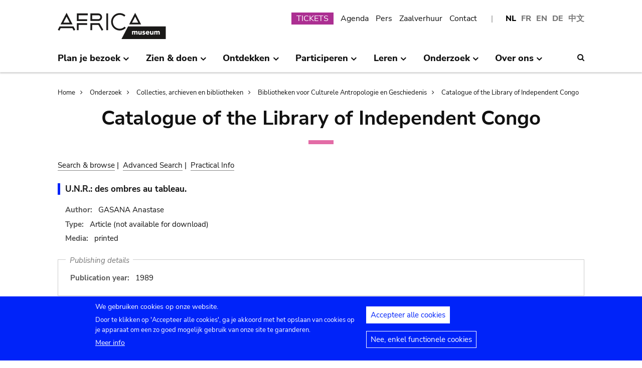

--- FILE ---
content_type: text/html; charset=UTF-8
request_url: https://www.africamuseum.be/nl/research/collections_libraries/human_sciences/libraries/contemporary_history/reference/9669/africa_museum
body_size: 12473
content:
<!DOCTYPE html>
<html lang="nl" dir="ltr" prefix="content: http://purl.org/rss/1.0/modules/content/  dc: http://purl.org/dc/terms/  foaf: http://xmlns.com/foaf/0.1/  og: http://ogp.me/ns#  rdfs: http://www.w3.org/2000/01/rdf-schema#  schema: http://schema.org/  sioc: http://rdfs.org/sioc/ns#  sioct: http://rdfs.org/sioc/types#  skos: http://www.w3.org/2004/02/skos/core#  xsd: http://www.w3.org/2001/XMLSchema# ">
<head>
  <meta charset="utf-8" />
<script>window.dataLayer = window.dataLayer || [];function gtag(){dataLayer.push(arguments)};gtag("js", new Date());gtag("set", "developer_id.dMDhkMT", true);gtag("config", "G-37J342QD13", {"groups":"default","page_placeholder":"PLACEHOLDER_page_location","allow_ad_personalization_signals":false});</script>
<link rel="canonical" href="https://www.africamuseum.be/nl/research/collections_libraries/human_sciences/libraries/contemporary_history/reference/9669/africa_museum" />
<meta name="Generator" content="Drupal 10 (https://www.drupal.org)" />
<meta name="MobileOptimized" content="width" />
<meta name="HandheldFriendly" content="true" />
<meta name="viewport" content="width=device-width, initial-scale=1.0" />
<style>div#sliding-popup, div#sliding-popup .eu-cookie-withdraw-banner, .eu-cookie-withdraw-tab {background: #0779bf} div#sliding-popup.eu-cookie-withdraw-wrapper { background: transparent; } #sliding-popup h1, #sliding-popup h2, #sliding-popup h3, #sliding-popup p, #sliding-popup label, #sliding-popup div, .eu-cookie-compliance-more-button, .eu-cookie-compliance-secondary-button, .eu-cookie-withdraw-tab { color: #ffffff;} .eu-cookie-withdraw-tab { border-color: #ffffff;}</style>
<link rel="icon" href="/themes/custom/africa_neato/favicon.ico" type="image/vnd.microsoft.icon" />
<script src="/sites/default/files/eu_cookie_compliance/eu_cookie_compliance.script.js?t74oax" defer></script>
<script>window.a2a_config=window.a2a_config||{};a2a_config.callbacks=[];a2a_config.overlays=[];a2a_config.templates={};</script>
<style>.a2a_svg { border-radius: 0 !important; }</style>

  <title>Catalogue of the Library of Independent Congo | Koninklijk Museum voor Midden-Afrika - Tervuren - België</title>
  

  <link rel="stylesheet" media="all" href="/libraries/drupal-superfish/css/superfish.css?t74oax" />
<link rel="stylesheet" media="all" href="/themes/contrib/stable/css/system/components/align.module.css?t74oax" />
<link rel="stylesheet" media="all" href="/themes/contrib/stable/css/system/components/fieldgroup.module.css?t74oax" />
<link rel="stylesheet" media="all" href="/themes/contrib/stable/css/system/components/container-inline.module.css?t74oax" />
<link rel="stylesheet" media="all" href="/themes/contrib/stable/css/system/components/clearfix.module.css?t74oax" />
<link rel="stylesheet" media="all" href="/themes/contrib/stable/css/system/components/details.module.css?t74oax" />
<link rel="stylesheet" media="all" href="/themes/contrib/stable/css/system/components/hidden.module.css?t74oax" />
<link rel="stylesheet" media="all" href="/themes/contrib/stable/css/system/components/item-list.module.css?t74oax" />
<link rel="stylesheet" media="all" href="/themes/contrib/stable/css/system/components/js.module.css?t74oax" />
<link rel="stylesheet" media="all" href="/themes/contrib/stable/css/system/components/nowrap.module.css?t74oax" />
<link rel="stylesheet" media="all" href="/themes/contrib/stable/css/system/components/position-container.module.css?t74oax" />
<link rel="stylesheet" media="all" href="/themes/contrib/stable/css/system/components/reset-appearance.module.css?t74oax" />
<link rel="stylesheet" media="all" href="/themes/contrib/stable/css/system/components/resize.module.css?t74oax" />
<link rel="stylesheet" media="all" href="/themes/contrib/stable/css/system/components/system-status-counter.css?t74oax" />
<link rel="stylesheet" media="all" href="/themes/contrib/stable/css/system/components/system-status-report-counters.css?t74oax" />
<link rel="stylesheet" media="all" href="/themes/contrib/stable/css/system/components/system-status-report-general-info.css?t74oax" />
<link rel="stylesheet" media="all" href="/themes/contrib/stable/css/system/components/tablesort.module.css?t74oax" />
<link rel="stylesheet" media="all" href="/modules/contrib/eu_cookie_compliance/css/eu_cookie_compliance.css?t74oax" />
<link rel="stylesheet" media="all" href="/modules/contrib/addtoany/css/addtoany.css?t74oax" />
<link rel="stylesheet" media="all" href="/themes/custom/africa_neato/css/rmca_db_common.css?t74oax" />
<link rel="stylesheet" media="all" href="/modules/custom/chcatalogue/css/db_chcatalogue.css?t74oax" />
<link rel="stylesheet" media="all" href="/modules/contrib/ckeditor_accordion/css/accordion.frontend.css?t74oax" />
<link rel="stylesheet" media="all" href="/modules/contrib/cookie_content_blocker/css/cookie-content-blocker.theme.css?t74oax" />
<link rel="stylesheet" media="all" href="/themes/contrib/stable/css/core/assets/vendor/normalize-css/normalize.css?t74oax" />
<link rel="stylesheet" media="all" href="/themes/contrib/stable/css/core/normalize-fixes.css?t74oax" />
<link rel="stylesheet" media="all" href="/themes/custom/africa_neato/css/africa_neato.css?t74oax" />
<link rel="stylesheet" media="all" href="/themes/contrib/classy/css/components/action-links.css?t74oax" />
<link rel="stylesheet" media="all" href="/themes/contrib/classy/css/components/breadcrumb.css?t74oax" />
<link rel="stylesheet" media="all" href="/themes/contrib/classy/css/components/button.css?t74oax" />
<link rel="stylesheet" media="all" href="/themes/contrib/classy/css/components/collapse-processed.css?t74oax" />
<link rel="stylesheet" media="all" href="/themes/contrib/classy/css/components/container-inline.css?t74oax" />
<link rel="stylesheet" media="all" href="/themes/contrib/classy/css/components/details.css?t74oax" />
<link rel="stylesheet" media="all" href="/themes/contrib/classy/css/components/exposed-filters.css?t74oax" />
<link rel="stylesheet" media="all" href="/themes/contrib/classy/css/components/field.css?t74oax" />
<link rel="stylesheet" media="all" href="/themes/contrib/classy/css/components/form.css?t74oax" />
<link rel="stylesheet" media="all" href="/themes/contrib/classy/css/components/icons.css?t74oax" />
<link rel="stylesheet" media="all" href="/themes/contrib/classy/css/components/inline-form.css?t74oax" />
<link rel="stylesheet" media="all" href="/themes/contrib/classy/css/components/item-list.css?t74oax" />
<link rel="stylesheet" media="all" href="/themes/contrib/classy/css/components/link.css?t74oax" />
<link rel="stylesheet" media="all" href="/themes/contrib/classy/css/components/links.css?t74oax" />
<link rel="stylesheet" media="all" href="/themes/contrib/classy/css/components/menu.css?t74oax" />
<link rel="stylesheet" media="all" href="/themes/contrib/classy/css/components/more-link.css?t74oax" />
<link rel="stylesheet" media="all" href="/themes/contrib/classy/css/components/pager.css?t74oax" />
<link rel="stylesheet" media="all" href="/themes/contrib/classy/css/components/tabledrag.css?t74oax" />
<link rel="stylesheet" media="all" href="/themes/contrib/classy/css/components/tableselect.css?t74oax" />
<link rel="stylesheet" media="all" href="/themes/contrib/classy/css/components/tablesort.css?t74oax" />
<link rel="stylesheet" media="all" href="/themes/contrib/classy/css/components/tabs.css?t74oax" />
<link rel="stylesheet" media="all" href="/themes/contrib/classy/css/components/textarea.css?t74oax" />
<link rel="stylesheet" media="all" href="/themes/contrib/classy/css/components/ui-dialog.css?t74oax" />
<link rel="stylesheet" media="all" href="/themes/contrib/classy/css/components/messages.css?t74oax" />
<link rel="stylesheet" media="all" href="/themes/custom/africa_neato/css/rmca__ckeditor.css?t74oax" />
<link rel="stylesheet" media="all" href="/themes/custom/africa_neato/css/rmca__databases.css?t74oax" />
<link rel="stylesheet" media="all" href="/themes/custom/africa_neato/css/rmca__fonts.css?t74oax" />
<link rel="stylesheet" media="all" href="/themes/custom/africa_neato/css/rmca__overrides.css?t74oax" />
<link rel="stylesheet" media="all" href="/themes/custom/africa_neato/css/rmca__styles.css?t74oax" />
<link rel="stylesheet" media="all" href="/themes/custom/africa_neato/js/js-src/slick/slick.css?t74oax" />
<link rel="stylesheet" media="all" href="/themes/custom/africa_neato/js/js-src/slick/slick-theme.css?t74oax" />

  
</head>
<body class="no-sidebars path-research">

      
  
        <div class="dialog-off-canvas-main-canvas" data-off-canvas-main-canvas>
    <div role="document" class="page">

    <header id="site-header" class="region--header">

  <a href="#main-content" class="visually-hidden visually-hidden--focusable skip-link">
    Skip to main content
  </a>
  <a href="#mainsearchtrigger" class="visually-hidden visually-hidden--focusable skip-link">
    Skip to search
  </a>


            <div class="maxwidthwrapper clearfix">
        
        <div class="header__logo">
            <div class="">
    

<div id="block-africa-neato-branding" class="block block-system block-system-branding-block">
  
    
        <a href="/nl" rel="home" class="site-logo">
      <img src="/themes/custom/africa_neato/logo.svg" alt="Home" />
    </a>
      </div>
  </div>

        </div>

        <div class="header__secondary">
                    <div class="onlydisplay">
              <div class="">
    

<div class="language-switcher-language-url block block-language block-language-blocklanguage-interface" id="block-languageswitcher" role="navigation">
  
    
      <ul class="links"><li hreflang="nl" data-drupal-link-system-path="research/collections_libraries/human_sciences/libraries/contemporary_history/reference/9669/africa_museum" class="nl is-active" aria-current="page"><a href="/nl/research/collections_libraries/human_sciences/libraries/contemporary_history/reference/9669/africa_museum" class="language-link is-active" hreflang="nl" data-drupal-link-system-path="research/collections_libraries/human_sciences/libraries/contemporary_history/reference/9669/africa_museum" aria-current="page">NL</a></li><li hreflang="fr" data-drupal-link-system-path="research/collections_libraries/human_sciences/libraries/contemporary_history/reference/9669/africa_museum" class="fr"><a href="/fr/research/collections_libraries/human_sciences/libraries/contemporary_history/reference/9669/africa_museum" class="language-link" hreflang="fr" data-drupal-link-system-path="research/collections_libraries/human_sciences/libraries/contemporary_history/reference/9669/africa_museum">FR</a></li><li hreflang="en" data-drupal-link-system-path="research/collections_libraries/human_sciences/libraries/contemporary_history/reference/9669/africa_museum" class="en"><a href="/en/research/collections_libraries/human_sciences/libraries/contemporary_history/reference/9669/africa_museum" class="language-link" hreflang="en" data-drupal-link-system-path="research/collections_libraries/human_sciences/libraries/contemporary_history/reference/9669/africa_museum">EN</a></li><li hreflang="de" data-drupal-link-system-path="research/collections_libraries/human_sciences/libraries/contemporary_history/reference/9669/africa_museum" class="de"><a href="/de/research/collections_libraries/human_sciences/libraries/contemporary_history/reference/9669/africa_museum" class="language-link" hreflang="de" data-drupal-link-system-path="research/collections_libraries/human_sciences/libraries/contemporary_history/reference/9669/africa_museum">DE</a></li><li>
        <a href="https://cn.africamuseum.be">中文</a>
    </li>
  
  </ul>
  </div><nav aria-labelledby="block-submenu-menu" id="block-submenu" class="block block-menu navigation menu--submenu">
            
  <h2 class="visually-hidden" id="block-submenu-menu">Submenu</h2>
  

        
              <ul class="menu">
                    <li class="menu-item">
        <a href="https://webshopkmma.recreatex.be/Home?shop=521C3DE8-09C8-456B-8014-A66FCBE25ABE">TICKETS</a>
              </li>
                <li class="menu-item">
        <a href="/nl/see_do/agenda" data-drupal-link-system-path="see_do/agenda">Agenda</a>
              </li>
                <li class="menu-item">
        <a href="/nl/press" data-drupal-link-system-path="node/562">Pers</a>
              </li>
                <li class="menu-item">
        <a href="/nl/contact/companies" data-drupal-link-system-path="node/699">Zaalverhuur</a>
              </li>
                <li class="menu-item">
        <a href="/nl/contact" data-drupal-link-system-path="node/565">Contact</a>
              </li>
        </ul>
  


  </nav>

  </div>

          </div>
                    <div class="header__mobiletriggers onlymobile">
              <div class="wrapper-triggers">
                                    <a href="javascript:void(0);" class="trigger-mobile-search mobile-trigger" aria-expanded="false"><span class="icon icon--search"></span>
                  <span class="visually-hidden">Search</span></a>
                                    <a href="javascript:void(0);" class="trigger-mobile-lang mobile-trigger" aria-expanded="false">nl
                    <span class="icon--arrowdown"></span><span class="visually-hidden">Language</span></a>
                                    <a href="javascript:void(0);" class="trigger-mobile-nav mobile-trigger" aria-expanded="false" id="nav-toggle">Menu</a>
              </div>
          </div>
        </div>


      </div>




    

            <div class="region--navigation onlydisplay clearfix">
        <div class="maxwidthwrapper">
          <div class="wrapper-nav-searchtrigger">


                          <div class="">
    

<div id="block-mainnavigation-2" class="block block-superfish block-superfishmain">
  
    
      
<nav>
	<ul id="superfish-main" class="menu sf-menu sf-main sf-horizontal sf-style-none">
	  

            
  <li id="main-menu-link-contente868b349-f212-4d6b-b6b3-048d26258c40" class="sf-depth-1 menuparent sf-first" role="none">
    
          <a href="/nl/visit" class="sf-depth-1 menuparent" role="menuitem" aria-haspopup="true" aria-expanded="false">Plan je bezoek</a>
    
    
    
              <ul role="menu">
      
      

  
  <li id="main-menu-link-contente76f40e9-ddc0-4766-96bb-7f5e6ef99361" class="sf-depth-2 sf-no-children sf-first" role="none">
    
          <a href="/nl/visit/opening_hours" class="sf-depth-2" role="menuitem">Openingsuren</a>
    
    
    
    
      </li>


  
  <li id="main-menu-link-contentbf2ca579-08d8-4314-911d-c9001df41ec9" class="sf-depth-2 sf-no-children" role="none">
    
          <a href="/nl/visit/buy" class="sf-depth-2" role="menuitem">Tickets</a>
    
    
    
    
      </li>


  
  <li id="main-menu-link-contentf0c5f039-e888-4579-a0b5-34fc384efbdf" class="sf-depth-2 sf-no-children" role="none">
    
          <a href="/nl/visit/access" class="sf-depth-2" role="menuitem">Wegbeschrijving</a>
    
    
    
    
      </li>


  
  <li id="main-menu-link-contentefda48d4-cbe4-413d-8992-9bd07bec397f" class="sf-depth-2 sf-no-children" role="none">
    
          <a href="/nl/visit/accessibility" class="sf-depth-2" role="menuitem">Toegankelijkheid</a>
    
    
    
    
      </li>


  
  <li id="main-menu-link-content24b472e8-ef2f-499a-9596-4d0a95e7d6f3" class="sf-depth-2 sf-no-children" role="none">
    
          <a href="/nl/visit/kids_families" class="sf-depth-2" role="menuitem">Familievriendelijk museum</a>
    
    
    
    
      </li>


  
  <li id="main-menu-link-content230887dc-7cdb-4c44-9a40-570bae2ffc0c" class="sf-depth-2 sf-no-children" role="none">
    
          <a href="/nl/visit/africamuseumquest" class="sf-depth-2" role="menuitem">AfricaMuseumQuest</a>
    
    
    
    
      </li>


  
  <li id="main-menu-link-content9a8ca87a-a990-4b0b-b7f7-5e6e59d74ff7" class="sf-depth-2 sf-no-children" role="none">
    
          <a href="/nl/visit/shop" class="sf-depth-2" role="menuitem">AfricaShop</a>
    
    
    
    
      </li>


  
  <li id="main-menu-link-contentbf00912f-0883-4444-aade-30e804168cd6" class="sf-depth-2 sf-no-children" role="none">
    
          <a href="/nl/visit/resto" class="sf-depth-2" role="menuitem">Bistro Tembo</a>
    
    
    
    
      </li>


  
  <li id="main-menu-link-content67094e93-066a-4dd6-bf4e-651d5c547e1e" class="sf-depth-2 sf-no-children" role="none">
    
          <a href="/nl/visit/park" class="sf-depth-2" role="menuitem">Het park</a>
    
    
    
    
      </li>



              </ul>
      
    
    
      </li>


            
  <li id="main-menu-link-contentfdd353bc-a985-455a-acc0-8fdc05851eec" class="sf-depth-1 menuparent" role="none">
    
          <a href="/nl/see_do" class="sf-depth-1 menuparent" role="menuitem" aria-haspopup="true" aria-expanded="false">Zien &amp; doen</a>
    
    
    
              <ul role="menu">
      
      

  
  <li id="main-menu-link-contentfe5f65f7-5969-4fad-81ac-9c719bb25963" class="sf-depth-2 sf-no-children sf-first" role="none">
    
          <a href="/nl/see_do/permanent_exhibition" class="sf-depth-2" role="menuitem">Permanente tentoonstelling</a>
    
    
    
    
      </li>


  
  <li id="main-menu-link-contentb987887f-89a6-4cb8-b3ff-bd9057144da1" class="sf-depth-2 sf-no-children" role="none">
    
          <a href="/nl/see_do/temporary_exhibition" class="sf-depth-2" role="menuitem">Tijdelijke tentoonstellingen</a>
    
    
    
    
      </li>


  
  <li id="main-menu-link-content0e12eb9d-8149-4e3f-9e45-ae722013bf14" class="sf-depth-2 sf-no-children" role="none">
    
          <a href="/nl/see_do/virtual_exhibition" class="sf-depth-2" role="menuitem">Virtuele tentoonstellingen</a>
    
    
    
    
      </li>


  
  <li id="main-menu-link-content6dfb454c-1d72-45ed-9934-75e2af078d15" class="sf-depth-2 sf-no-children" role="none">
    
          <a href="/nl/see_do/guided_tours" class="sf-depth-2" role="menuitem">Rondleidingen</a>
    
    
    
    
      </li>


  
  <li id="main-menu-link-content08c2c20d-6afa-4a17-bcc2-04c7defd71bb" class="sf-depth-2 sf-no-children" role="none">
    
          <a href="/nl/see_do/workshops" class="sf-depth-2" role="menuitem">Workshops</a>
    
    
    
    
      </li>


  
  <li id="main-menu-link-content4e684b1c-6016-41d0-bb5b-d6bf8ec4d5d9" class="sf-depth-2 sf-no-children" role="none">
    
          <a href="/nl/see_do/agenda" class="sf-depth-2" role="menuitem">Agenda</a>
    
    
    
    
      </li>



              </ul>
      
    
    
      </li>


            
  <li id="main-menu-link-contentd7f1b64d-3ba0-4b65-a1bf-8a1f1837f469" class="sf-depth-1 menuparent" role="none">
    
          <a href="/nl/discover" class="sf-depth-1 menuparent" role="menuitem" aria-haspopup="true" aria-expanded="false">Ontdekken</a>
    
    
    
              <ul role="menu">
      
      

  
  <li id="main-menu-link-content8d22f2f2-5cef-43f5-bbf9-6bb0337e2fc6" class="sf-depth-2 sf-no-children sf-first" role="none">
    
          <a href="/nl/discover/collections" class="sf-depth-2" role="menuitem">Collecties</a>
    
    
    
    
      </li>


  
  <li id="main-menu-link-contentd24d673b-3400-455c-9243-18b518e0d620" class="sf-depth-2 sf-no-children" role="none">
    
          <a href="/nl/discover/project_proche" class="sf-depth-2" role="menuitem">Project PROCHE</a>
    
    
    
    
      </li>


  
  <li id="main-menu-link-contentd2ab3d65-039a-4200-bed3-dbc6bdf94c64" class="sf-depth-2 sf-no-children" role="none">
    
          <a href="/nl/discover/provenance" class="sf-depth-2" role="menuitem">Herkomst van de collecties</a>
    
    
    
    
      </li>


  
  <li id="main-menu-link-content4a1f4f7f-eecc-4df0-b20b-2460d3bd3639" class="sf-depth-2 sf-no-children" role="none">
    
          <a href="/nl/discover/history_articles" class="sf-depth-2" role="menuitem">Vooraleer we de pagina kunnen omslaan…</a>
    
    
    
    
      </li>


  
  <li id="main-menu-link-content26e6d0ea-91fe-4db6-9b82-c651df7ed941" class="sf-depth-2 sf-no-children" role="none">
    
          <a href="/nl/discover/museumtalks" class="sf-depth-2" role="menuitem">MuseumTalks</a>
    
    
    
    
      </li>


  
  <li id="main-menu-link-contentaf0d9fa7-bce2-4466-a94c-8be0e0c08b34" class="sf-depth-2 sf-no-children" role="none">
    
          <a href="/nl/discover/film_discussions" class="sf-depth-2" role="menuitem">Film discussies</a>
    
    
    
    
      </li>


  
  <li id="main-menu-link-content4ba43258-3ab5-4114-afcb-4424781846c9" class="sf-depth-2 sf-no-children" role="none">
    
          <a href="/nl/discover/podcasts" class="sf-depth-2" role="menuitem">Podcasts</a>
    
    
    
    
      </li>


  
  <li id="main-menu-link-content6769a071-5ddf-4e32-9d61-90051acdf0de" class="sf-depth-2 sf-no-children" role="none">
    
          <a href="/nl/research/publications" class="sf-depth-2" role="menuitem">Publicaties</a>
    
    
    
    
      </li>


  
  <li id="main-menu-link-content5bda3e4e-3ee7-497e-9ea7-2bd237832feb" class="sf-depth-2 sf-no-children" role="none">
    
          <a href="/nl/research/news" class="sf-depth-2" role="menuitem">Wetenschappelijk nieuws</a>
    
    
    
    
      </li>



              </ul>
      
    
    
      </li>


            
  <li id="main-menu-link-content2271c9be-c397-446b-b649-217ff8eff69c" class="sf-depth-1 menuparent" role="none">
    
          <a href="/nl/get_involved" class="sf-depth-1 menuparent" role="menuitem" aria-haspopup="true" aria-expanded="false">Participeren</a>
    
    
    
              <ul role="menu">
      
      

  
  <li id="main-menu-link-contentc1880d80-3dc1-4c18-9398-b0effe391f8c" class="sf-depth-2 sf-no-children sf-first" role="none">
    
          <a href="/nl/get_involved/citizen_science" class="sf-depth-2" role="menuitem">Burgerwetenschap</a>
    
    
    
    
      </li>


  
  <li id="main-menu-link-contentf9f18878-afa2-43fc-adad-e576e4a04db7" class="sf-depth-2 sf-no-children" role="none">
    
          <a href="/nl/get_involved/scientist-in-residence" class="sf-depth-2" role="menuitem">Scientist in residence</a>
    
    
    
    
      </li>


  
  <li id="main-menu-link-content692286c6-4a2e-4b12-9110-ec146a893c11" class="sf-depth-2 sf-no-children" role="none">
    
          <a href="/nl/get_involved/artists" class="sf-depth-2" role="menuitem">Residenties kunstenaars</a>
    
    
    
    
      </li>


  
  <li id="main-menu-link-contentc2150b4c-3152-48dd-8d79-4fbc99f55ae3" class="sf-depth-2 sf-no-children" role="none">
    
          <a href="/nl/get_involved/journalists" class="sf-depth-2" role="menuitem">Residenties journalisten</a>
    
    
    
    
      </li>


  
  <li id="main-menu-link-content7f835f94-c5b3-404e-a590-6268300e46c8" class="sf-depth-2 sf-no-children" role="none">
    
          <a href="/nl/get_involved/volunteers" class="sf-depth-2" role="menuitem">Vrijwilligers</a>
    
    
    
    
      </li>


  
  <li id="main-menu-link-content717d98c9-48a3-478e-95cf-debac56c2747" class="sf-depth-2 sf-no-children" role="none">
    
          <a href="/nl/get_involved/support" class="sf-depth-2" role="menuitem">Steun het museum</a>
    
    
    
    
      </li>



              </ul>
      
    
    
      </li>


            
  <li id="main-menu-link-content5cf9906d-c85b-4770-ae3b-8f6134cdbb58" class="sf-depth-1 menuparent" role="none">
    
          <a href="/nl/learn" class="sf-depth-1 menuparent" role="menuitem" aria-haspopup="true" aria-expanded="false">Leren</a>
    
    
    
              <ul role="menu">
      
      

  
  <li id="main-menu-link-content48f74d8f-2053-4ef5-8be0-0df933b451ce" class="sf-depth-2 sf-no-children sf-first" role="none">
    
          <a href="/nl/learn/pre_primary" class="sf-depth-2" role="menuitem">Kleuter- &amp; lagere school</a>
    
    
    
    
      </li>


  
  <li id="main-menu-link-content247a29cc-935b-429f-a00e-e182fbafd6cc" class="sf-depth-2 sf-no-children" role="none">
    
          <a href="/nl/learn/secondary" class="sf-depth-2" role="menuitem">Middelbare school</a>
    
    
    
    
      </li>


  
  <li id="main-menu-link-contentee01d554-01a2-45c4-bcaa-48017dfe0ac1" class="sf-depth-2 sf-no-children" role="none">
    
          <a href="/nl/learn/teachers" class="sf-depth-2" role="menuitem">Leerkrachten</a>
    
    
    
    
      </li>


  
  <li id="main-menu-link-contentc6fb46a5-8730-4da5-b787-4e578734f0da" class="sf-depth-2 sf-no-children" role="none">
    
          <a href="/nl/learn/training" class="sf-depth-2" role="menuitem">Stages &amp; studieverblijven</a>
    
    
    
    
      </li>



              </ul>
      
    
    
      </li>


            
  <li id="main-menu-link-content8fd779c6-8fbb-4a9a-bae0-5d4cd364ee6f" class="sf-depth-1 menuparent" role="none">
    
          <a href="/nl/research" class="sf-depth-1 menuparent" role="menuitem" aria-haspopup="true" aria-expanded="false">Onderzoek</a>
    
    
    
              <ul role="menu">
      
      

  
  <li id="main-menu-link-contentfa0d75a7-c0aa-451d-91ea-8a5ea7ffd241" class="sf-depth-2 sf-no-children sf-first" role="none">
    
          <a href="/nl/research/discover" class="sf-depth-2" role="menuitem">Ontdek ons onderzoek</a>
    
    
    
    
      </li>


  
  <li id="main-menu-link-contentb373dfea-7d1f-48a8-86b3-c07163f0f329" class="sf-depth-2 sf-no-children" role="none">
    
          <a href="/nl/research/publications" class="sf-depth-2" role="menuitem">Publicaties</a>
    
    
    
    
      </li>


  
  <li id="main-menu-link-contentd60bef2c-3b66-4ca5-a723-d97af802220a" class="sf-depth-2 sf-no-children" role="none">
    
          <a href="/nl/research/news" class="sf-depth-2" role="menuitem">Wetenschappelijk nieuws</a>
    
    
    
    
      </li>


  
  <li id="main-menu-link-content889194cd-02da-4fed-9902-1074580ff198" class="sf-depth-2 sf-no-children" role="none">
    
          <a href="/nl/research/training" class="sf-depth-2" role="menuitem">Stages &amp; studieverblijven</a>
    
    
    
    
      </li>


  
  <li id="main-menu-link-content37972c70-c980-47ab-a544-a658e4c7ea2a" class="sf-depth-2 sf-no-children" role="none">
    
          <a href="/nl/research/interact" class="sf-depth-2" role="menuitem">Contacteer onze teams</a>
    
    
    
    
      </li>



              </ul>
      
    
    
      </li>


            
  <li id="main-menu-link-content4648e4ac-76a5-4331-ac05-7fcd6aac5b91" class="sf-depth-1 menuparent" role="none">
    
          <a href="/nl/about_us" class="sf-depth-1 menuparent" role="menuitem" aria-haspopup="true" aria-expanded="false">Over ons</a>
    
    
    
              <ul role="menu">
      
      

  
  <li id="main-menu-link-contentebbe5134-ab72-4a4d-bdb4-285c6c345c9f" class="sf-depth-2 sf-no-children sf-first" role="none">
    
          <a href="/nl/about_us/mission_organisation" class="sf-depth-2" role="menuitem">Strategie, ethiek, organisatie</a>
    
    
    
    
      </li>


  
  <li id="main-menu-link-contentb3140b2a-1be4-42b4-b9f1-467eee1ff7ee" class="sf-depth-2 sf-no-children" role="none">
    
          <a href="/nl/about_us/history_renovation" class="sf-depth-2" role="menuitem">Geschiedenis &amp; Renovatie</a>
    
    
    
    
      </li>


  
  <li id="main-menu-link-contentd61a95e5-a993-4948-bde6-f6289e4d53fb" class="sf-depth-2 sf-no-children" role="none">
    
          <a href="/nl/about_us/viewpoints" class="sf-depth-2" role="menuitem">Standpunten van het museum</a>
    
    
    
    
      </li>


  
  <li id="main-menu-link-content9d0a745b-7c77-45f8-9034-dcf050fca357" class="sf-depth-2 sf-no-children" role="none">
    
          <a href="/nl/about_us/partnerships" class="sf-depth-2" role="menuitem">Partnerschappen</a>
    
    
    
    
      </li>


  
  <li id="main-menu-link-content21a6d4d1-a4f2-4561-be20-110bc7a82dbe" class="sf-depth-2 sf-no-children" role="none">
    
          <a href="/nl/about_us/annual_reports" class="sf-depth-2" role="menuitem">Jaarverslagen</a>
    
    
    
    
      </li>


  
  <li id="main-menu-link-contentb288d28d-c011-426c-b3e9-2dccc0d112ab" class="sf-depth-2 sf-no-children" role="none">
    
          <a href="/nl/about_us/map" class="sf-depth-2" role="menuitem">Plan gebouwen</a>
    
    
    
    
      </li>


  
  <li id="main-menu-link-contentace668bd-8a5d-4513-8893-425b39ea991f" class="sf-depth-2 sf-no-children" role="none">
    
          <a href="/nl/about_us/jobs" class="sf-depth-2" role="menuitem">Jobs</a>
    
    
    
    
      </li>


  
  <li id="main-menu-link-contentd0ccd163-5286-4767-af11-d17dcf1c2ac6" class="sf-depth-2 sf-no-children" role="none">
    
          <a href="/nl/get_involved/support" class="sf-depth-2" role="menuitem">Steun het museum</a>
    
    
    
    
      </li>



              </ul>
      
    
    
      </li>


	</ul>
</nav>

  </div>
  </div>



                        <div class="search-icon searchtrigger" >
              <a href="javascript:void(0);" class="trigger-mainsearch" aria-expanded="false" id="mainsearchtrigger">
                <span class="icon--search"></span><span class="visually-hidden">Search</span>
              </a>
            </div>

        </div>  
       </div>
      </div>


        <div class="region--search onlydisplay clearfix">
      <div class="maxwidthwrapper">
          <div class="">
    

<div class="rmca-search-form block block-rmcasearch block-rmcasearch-block" data-drupal-selector="rmca-search-form" id="block-rmcasearchblock-2">
  
    
      <form action="/nl/research/collections_libraries/human_sciences/libraries/contemporary_history/reference/9669/africa_museum" method="post" id="rmca-search-form" accept-charset="UTF-8">
  <div  class="custom-search-block-form mobile-searchblock block block-custom-search" role="search" data-drupal-selector="custom-search-block-form">
 

<form method="post" accept-charset="UTF-8">

                  <div class="js-form-item form-item js-form-type-textfield form-type-textfield js-form-item-search-api-fulltext form-item-search-api-fulltext form-no-label">
      <label for="edit-search-api-fulltext" class="visually-hidden js-form-required form-required">ZOEKEN</label>
        <input class="custom_search-keys form-text required" data-drupal-selector="edit-search-api-fulltext" type="text" id="edit-search-api-fulltext" name="search_api_fulltext" value="" size="60" maxlength="128" required="required" aria-required="true" />

        </div>

               <div class="form-actions rmca-edit-actions"><input data-drupal-selector="edit-search-submit" type="submit" id="edit-search-submit" name="op" value="ZOEKEN" class="button js-form-submit form-submit" />
</div>
 
            <input autocomplete="off" data-drupal-selector="form-ecjj4sp7duev8jnyon2h1zmwngwaktdutbi17ojli38" type="hidden" name="form_build_id" value="form-ecjj4SP7DUEV8JNYOn2h1ZMWngWAktdUTbi17ojli38" />

            
            <input data-drupal-selector="edit-rmca-search-form" type="hidden" name="form_id" value="rmca_search_form" />

 
      
        </form>



</div>
</form>

  </div>
  </div>

     </div>
    </div> 



    </header>



        <div class="headroom-under" ></div>


          <div class="mobile-blocks onlymobile">


        <div class="mobile-lang mobile-block clearfix" >
            <div class="">
    

<div class="language-switcher-language-url mobile-langblock block block-language block-language-blocklanguage-interface" id="block-languageswitcher-2" role="navigation">
  
    
      <ul class="links"><li hreflang="nl" data-drupal-link-system-path="research/collections_libraries/human_sciences/libraries/contemporary_history/reference/9669/africa_museum" class="nl is-active" aria-current="page"><a href="/nl/research/collections_libraries/human_sciences/libraries/contemporary_history/reference/9669/africa_museum" class="language-link is-active" hreflang="nl" data-drupal-link-system-path="research/collections_libraries/human_sciences/libraries/contemporary_history/reference/9669/africa_museum" aria-current="page">NL</a></li><li hreflang="fr" data-drupal-link-system-path="research/collections_libraries/human_sciences/libraries/contemporary_history/reference/9669/africa_museum" class="fr"><a href="/fr/research/collections_libraries/human_sciences/libraries/contemporary_history/reference/9669/africa_museum" class="language-link" hreflang="fr" data-drupal-link-system-path="research/collections_libraries/human_sciences/libraries/contemporary_history/reference/9669/africa_museum">FR</a></li><li hreflang="en" data-drupal-link-system-path="research/collections_libraries/human_sciences/libraries/contemporary_history/reference/9669/africa_museum" class="en"><a href="/en/research/collections_libraries/human_sciences/libraries/contemporary_history/reference/9669/africa_museum" class="language-link" hreflang="en" data-drupal-link-system-path="research/collections_libraries/human_sciences/libraries/contemporary_history/reference/9669/africa_museum">EN</a></li><li hreflang="de" data-drupal-link-system-path="research/collections_libraries/human_sciences/libraries/contemporary_history/reference/9669/africa_museum" class="de"><a href="/de/research/collections_libraries/human_sciences/libraries/contemporary_history/reference/9669/africa_museum" class="language-link" hreflang="de" data-drupal-link-system-path="research/collections_libraries/human_sciences/libraries/contemporary_history/reference/9669/africa_museum">DE</a></li><li>
        <a href="https://cn.africamuseum.be">中文</a>
    </li>
  
  </ul>
  </div>
  </div>

        </div>

        <div class="mobile-search mobile-block clearfix" >
            <div class="">
    

<div class="rmca-search-form block block-rmcasearch block-rmcasearch-block" data-drupal-selector="rmca-search-form-2" id="block-rmcasearchblock">
  
    
      <form action="/nl/research/collections_libraries/human_sciences/libraries/contemporary_history/reference/9669/africa_museum" method="post" id="rmca-search-form--2" accept-charset="UTF-8">
  <div  class="custom-search-block-form mobile-searchblock block block-custom-search" role="search" data-drupal-selector="custom-search-block-form">
 

<form method="post" accept-charset="UTF-8">

                  <div class="js-form-item form-item js-form-type-textfield form-type-textfield js-form-item-search-api-fulltext form-item-search-api-fulltext form-no-label">
      <label for="edit-search-api-fulltext--2" class="visually-hidden js-form-required form-required">ZOEKEN</label>
        <input class="custom_search-keys form-text required" data-drupal-selector="edit-search-api-fulltext" type="text" id="edit-search-api-fulltext--2" name="search_api_fulltext" value="" size="60" maxlength="128" required="required" aria-required="true" />

        </div>

               <div class="form-actions rmca-edit-actions"><input data-drupal-selector="edit-search-submit" type="submit" id="edit-search-submit--2" name="op" value="ZOEKEN" class="button js-form-submit form-submit" />
</div>
 
            <input autocomplete="off" data-drupal-selector="form-7pvgubmynzwugklnimemldoneq9rpm47o62-jrirv6c" type="hidden" name="form_build_id" value="form-7pVguBmYNzwugKlNiMEmldoneq9rPM47o62_jRirV6c" />

            
            <input data-drupal-selector="edit-rmca-search-form-2" type="hidden" name="form_id" value="rmca_search_form" />

 
      
        </form>



</div>
</form>

  </div>
  </div>

        </div>

        <div class="mobile-nav mobile-block clearfix" >
            <div class="">
    <nav aria-labelledby="block-mainnavigation-3-menu" id="block-mainnavigation-3" class="mainmenu block block-menu navigation menu--main">
            
  <h2 class="visually-hidden" id="block-mainnavigation-3-menu">Main navigation - mobile</h2>
  

        
              <ul class="menu">
                    <li class="menu-item menu-item--expanded">
        <a href="/nl/visit" data-drupal-link-system-path="node/516">Plan je bezoek</a>
                                <ul class="menu">
                    <li class="menu-item">
        <a href="/nl/visit/opening_hours" data-drupal-link-system-path="node/742">Openingsuren</a>
              </li>
                <li class="menu-item">
        <a href="/nl/visit/buy" data-drupal-link-system-path="node/517">Tickets</a>
              </li>
                <li class="menu-item">
        <a href="/nl/visit/access" data-drupal-link-system-path="node/741">Wegbeschrijving</a>
              </li>
                <li class="menu-item">
        <a href="/nl/visit/accessibility" data-drupal-link-system-path="node/743">Toegankelijkheid</a>
              </li>
                <li class="menu-item">
        <a href="/nl/visit/kids_families" data-drupal-link-system-path="node/520">Familievriendelijk museum</a>
              </li>
                <li class="menu-item">
        <a href="/nl/visit/africamuseumquest" data-drupal-link-system-path="node/890">AfricaMuseumQuest</a>
              </li>
                <li class="menu-item">
        <a href="/nl/visit/shop" data-drupal-link-system-path="node/697">AfricaShop</a>
              </li>
                <li class="menu-item">
        <a href="/nl/visit/resto" data-drupal-link-system-path="node/696">Bistro Tembo</a>
              </li>
                <li class="menu-item">
        <a href="/nl/visit/park" data-drupal-link-system-path="node/522">Het park</a>
              </li>
        </ul>
  
              </li>
                <li class="menu-item menu-item--expanded">
        <a href="/nl/see_do" data-drupal-link-system-path="node/947">Zien &amp; doen</a>
                                <ul class="menu">
                    <li class="menu-item">
        <a href="/nl/see_do/permanent_exhibition" data-drupal-link-system-path="node/744">Permanente tentoonstelling</a>
              </li>
                <li class="menu-item">
        <a href="/nl/see_do/temporary_exhibition" data-drupal-link-system-path="node/746">Tijdelijke tentoonstellingen</a>
              </li>
                <li class="menu-item">
        <a href="/nl/see_do/virtual_exhibition" data-drupal-link-system-path="node/871">Virtuele tentoonstellingen</a>
              </li>
                <li class="menu-item">
        <a href="/nl/see_do/guided_tours" data-drupal-link-system-path="node/949">Rondleidingen</a>
              </li>
                <li class="menu-item">
        <a href="/nl/see_do/workshops" data-drupal-link-system-path="node/952">Workshops</a>
              </li>
                <li class="menu-item">
        <a href="/nl/see_do/agenda" data-drupal-link-system-path="see_do/agenda">Agenda</a>
              </li>
        </ul>
  
              </li>
                <li class="menu-item menu-item--expanded">
        <a href="/nl/discover" data-drupal-link-system-path="node/523">Ontdekken</a>
                                <ul class="menu">
                    <li class="menu-item">
        <a href="/nl/discover/collections" data-drupal-link-system-path="node/755">Collecties</a>
              </li>
                <li class="menu-item">
        <a href="/nl/discover/project_proche" data-drupal-link-system-path="node/1281">Project PROCHE</a>
              </li>
                <li class="menu-item">
        <a href="/nl/discover/provenance" data-drupal-link-system-path="node/1002">Herkomst van de collecties</a>
              </li>
                <li class="menu-item">
        <a href="/nl/discover/history_articles" data-drupal-link-system-path="node/892">Vooraleer we de pagina kunnen omslaan…</a>
              </li>
                <li class="menu-item">
        <a href="/nl/discover/museumtalks" data-drupal-link-system-path="node/796">MuseumTalks</a>
              </li>
                <li class="menu-item">
        <a href="/nl/discover/film_discussions" data-drupal-link-system-path="node/870">Film discussies</a>
              </li>
                <li class="menu-item">
        <a href="/nl/discover/podcasts" data-drupal-link-system-path="node/790">Podcasts</a>
              </li>
                <li class="menu-item">
        <a href="/nl/research/publications" data-drupal-link-system-path="node/588">Publicaties</a>
              </li>
                <li class="menu-item">
        <a href="/nl/research/news" data-drupal-link-system-path="research/news">Wetenschappelijk nieuws</a>
              </li>
        </ul>
  
              </li>
                <li class="menu-item menu-item--expanded">
        <a href="/nl/get_involved" data-drupal-link-system-path="node/530">Participeren</a>
                                <ul class="menu">
                    <li class="menu-item">
        <a href="/nl/get_involved/citizen_science" data-drupal-link-system-path="node/1134">Burgerwetenschap</a>
              </li>
                <li class="menu-item">
        <a href="/nl/get_involved/scientist-in-residence" data-drupal-link-system-path="node/996">Scientist in residence</a>
              </li>
                <li class="menu-item">
        <a href="/nl/get_involved/artists" data-drupal-link-system-path="node/532">Residenties kunstenaars</a>
              </li>
                <li class="menu-item">
        <a href="/nl/get_involved/journalists" data-drupal-link-system-path="node/533">Residenties journalisten</a>
              </li>
                <li class="menu-item">
        <a href="/nl/get_involved/volunteers" data-drupal-link-system-path="node/534">Vrijwilligers</a>
              </li>
                <li class="menu-item">
        <a href="/nl/get_involved/support" data-drupal-link-system-path="node/536">Steun het museum</a>
              </li>
        </ul>
  
              </li>
                <li class="menu-item menu-item--expanded">
        <a href="/nl/learn" data-drupal-link-system-path="node/538">Leren</a>
                                <ul class="menu">
                    <li class="menu-item">
        <a href="/nl/learn/pre_primary" data-drupal-link-system-path="node/539">Kleuter- &amp; lagere school</a>
              </li>
                <li class="menu-item">
        <a href="/nl/learn/secondary" data-drupal-link-system-path="node/540">Middelbare school</a>
              </li>
                <li class="menu-item">
        <a href="/nl/learn/teachers" data-drupal-link-system-path="node/541">Leerkrachten</a>
              </li>
                <li class="menu-item">
        <a href="/nl/learn/training" data-drupal-link-system-path="node/543">Stages &amp; studieverblijven</a>
              </li>
        </ul>
  
              </li>
                <li class="menu-item menu-item--expanded">
        <a href="/nl/research" data-drupal-link-system-path="node/545">Onderzoek</a>
                                <ul class="menu">
                    <li class="menu-item">
        <a href="/nl/research/discover" data-drupal-link-system-path="node/546">Ontdek ons onderzoek</a>
              </li>
                <li class="menu-item">
        <a href="/nl/research/publications" data-drupal-link-system-path="node/588">Publicaties</a>
              </li>
                <li class="menu-item">
        <a href="/nl/research/news" data-drupal-link-system-path="research/news">Wetenschappelijk nieuws</a>
              </li>
                <li class="menu-item">
        <a href="/nl/research/training" data-drupal-link-system-path="node/550">Stages &amp; studieverblijven</a>
              </li>
                <li class="menu-item">
        <a href="/nl/research/interact" data-drupal-link-system-path="node/551">Contacteer onze teams</a>
              </li>
        </ul>
  
              </li>
                <li class="menu-item menu-item--expanded">
        <a href="/nl/about_us" data-drupal-link-system-path="node/552">Over ons</a>
                                <ul class="menu">
                    <li class="menu-item">
        <a href="/nl/about_us/mission_organisation" data-drupal-link-system-path="node/553">Strategie, ethiek, organisatie</a>
              </li>
                <li class="menu-item">
        <a href="/nl/about_us/history_renovation" data-drupal-link-system-path="node/913">Geschiedenis &amp; Renovatie</a>
              </li>
                <li class="menu-item">
        <a href="/nl/about_us/viewpoints" data-drupal-link-system-path="node/529">Standpunten van het museum</a>
              </li>
                <li class="menu-item">
        <a href="/nl/about_us/partnerships" data-drupal-link-system-path="node/558">Partnerschappen</a>
              </li>
                <li class="menu-item">
        <a href="/nl/about_us/annual_reports" data-drupal-link-system-path="node/555">Jaarverslagen</a>
              </li>
                <li class="menu-item">
        <a href="/nl/about_us/map" data-drupal-link-system-path="node/556">Plan gebouwen</a>
              </li>
                <li class="menu-item">
        <a href="/nl/about_us/jobs" data-drupal-link-system-path="node/564">Jobs</a>
              </li>
                <li class="menu-item">
        <a href="/nl/get_involved/support" data-drupal-link-system-path="node/536">Steun het museum</a>
              </li>
        </ul>
  
              </li>
        </ul>
  


  </nav>
<nav aria-labelledby="block-submenu-3-menu" id="block-submenu-3" class="block block-menu navigation menu--submenu">
            
  <h2 class="visually-hidden" id="block-submenu-3-menu">Secondary menu mobile</h2>
  

        
              <ul class="menu">
                    <li class="menu-item">
        <a href="https://webshopkmma.recreatex.be/Home?shop=521C3DE8-09C8-456B-8014-A66FCBE25ABE">TICKETS</a>
              </li>
                <li class="menu-item">
        <a href="/nl/see_do/agenda" data-drupal-link-system-path="see_do/agenda">Agenda</a>
              </li>
                <li class="menu-item">
        <a href="/nl/press" data-drupal-link-system-path="node/562">Pers</a>
              </li>
                <li class="menu-item">
        <a href="/nl/contact/companies" data-drupal-link-system-path="node/699">Zaalverhuur</a>
              </li>
                <li class="menu-item">
        <a href="/nl/contact" data-drupal-link-system-path="node/565">Contact</a>
              </li>
        </ul>
  


  </nav>

  </div>

        </div>
      </div>



                
    <div class="page-area">


            

        

        

              <section id="breadcrumb" class="region--breadcrumb">
        <div class="maxwidthwrapper">
            <div class="">
    

<div id="block-africa-neato-breadcrumbs" class="block block-system block-system-breadcrumb-block">
  
    
        <nav class="breadcrumb" role="navigation" aria-labelledby="system-breadcrumb">
    <h2 id="system-breadcrumb" class="visually-hidden">Breadcrumb</h2>

                  <a href="/nl">Home</a>
                        <a href="/nl/research">Onderzoek</a>
                        <a href="/nl/research/collections_libraries">Collecties, archieven en bibliotheken</a>
                        <a href="/nl/research/collections_libraries/human_sciences/libraries">Bibliotheken voor Culturele Antropologie en Geschiedenis</a>
                        <a href="/nl/research/collections_libraries/human_sciences/libraries/contemporary_history">Catalogue of the Library of Independent Congo</a>
                        <a href="/nl/research/collections_libraries/human_sciences/libraries/contemporary_history/reference/9669/africa_museum">Catalogue of the Library of Independent Congo</a>
            </nav>

  </div>
  </div>

        </div>
      </section>
    
              <section id="admintabs" class="region--admintabs">
        <div class="maxwidthwrapper">
          
        </div>
      </section>
    


        <main role="main" class="maincontent">
      <div class="maxwidthwrapper">
      <a id="main-content" tabindex="-1"></a>

                    
                    
                    <section id="content">
              <div class="">
    <div data-drupal-messages-fallback class="hidden"></div>

<div id="block-africa-neato-page-title" class="block block-core block-page-title-block">
  
    
      
  <h1 class="page-title">Catalogue of the Library of Independent Congo</h1>


  </div>

<div id="block-africa-neato-content" class="block block-system block-system-main-block">
  
    
      

<a href="/nl/research/collections_libraries/human_sciences/libraries/contemporary_history">Search & browse</a>&nbsp;|&nbsp;
<a href="/nl/research/collections_libraries/human_sciences/libraries/contemporary_history/advanced">Advanced Search</a>&nbsp;|&nbsp;
<a href="/nl/research/collections_libraries/human_sciences/libraries/contemporary_history/practical">Practical Info</a>
<br/>
<br/>



<div class="chcatalogue">

	<div class="result-page">

		<div class="result-title" style="margin: 0 0 1.2em">
			<h4 class="enhance--blue--left">
				U.N.R.: des ombres au tableau.
			</h4>
		</div>
     
				<div class="row row--chcatalogue-detail">
			<span class="label">Author:</span>
			<span class="field">GASANA Anastase</span>
		</div>
		     
				<div class="row row--chcatalogue-detail">
			<span class="label">Type:</span>
			<span class="field">Article</span> <span class="field">(not available for download)</span>          
		</div>
		
		      
		
				<div class="row row--chcatalogue-detail">
			<span class="label">Media:</span>
			<span class="field">printed</span>
		</div>
		 
		
		
				
		<div class="group" style="margin-top: 30px">
		
			<span class="legend">Publishing details</span>
 
						<div class="row">
				<span class="label">Publication year:</span>
				<span class="field">1989</span>
			</div>
			      
			         
			
		</div> 
		
		     
		
		<div class="group" style="margin-top: 30px">
		
			<span class="legend">Details</span>
                        
                        <div class="row">
                <span class="label">Pages:</span>
                <span class="field">17-56</span>
            </div>
            
                        <div class="row">
                <span class="label">Volume:</span>
                <span class="field">n° 132</span>
            </div>
            
            
            
            
            			
		</div>
		
		      
      
		     
		<div class="group" style="margin-top: 30px">
		
			<span class="legend">Published in</span>

                        <div class="row">
                <span class="label">Title:</span>
                <span class="field"">Dialogue</span>
            </div>
            
            
            
		</div>
    
		      
		<div class="group" style="margin-top: 30px">
		
			<span class="legend">Consult this document</span>
 
	<!--		<div class="row" style="margin-bottom: 10px">
				<p>
					You can consult this document at the following library
				</p>
				<p>
					<i>Note: our documents are <b>NOT</b> for sale, see our <a href="/nl/research/collections_libraries/human_sciences/libraries/contemporary_history/practical">practical page</a> for more information on how to consult them</i>
				</p>
			</div> -->

	<!--		<div class="row" style="margin-top: 15px">
              <span class="label">Library:</span>
              <span class="field">Contemporary History (Royal Museum for Central Africa)</span>         
            </div>  -->
        
			<div class="row">
				<div class="col-auto" style="margin-top: 0">
					<span class="label">Address:</span>
				</div>
				<div class="col-auto" style="margin-top: 0; margin-bottom: 8px">
					<span class="field"> 
						CAPA building, ground floor<br />
						Leuvensesteenweg 17<br />
						3080 Tervuren (Belgium)<br />
						<a href="/en/about_us/map" target="_blank">Building complex</a> <br />
						The library is accessible to people with reduced mobility.
					</span>
				</div>
			</div>
        
						<div class="row clear-float-left">
				<span class="label">Opening Hours:</span>
				<span class="field">By appointment. Send an email to crc@africamuseum.be</span>            
			</div>
			        
						<div class="row clear-float-left">
				<span class="label">Contact person:</span>
				<span class="field">Lore Van de Broeck</span>            
			</div>
			        
						<div class="row clear-float-left">
				<span class="label">E-Mail:</span>
				<span class="field">lore.van.de.broeck<code>@</code>africamuseum.be</span>
			</div>
			        
						<div class="row clear-float-left">
				<span class="label">Phone:</span>
				<span class="field">+32 (0)2 769 58 45</span>            
			</div>
			       
						<div class="row clear-float-left">
				<span class="label">Our reference:</span>
				<span class="field">1821 III</span>
			</div>
			
					
		</div>        

	</div>

<div class="btn--stroke-blue--pagination"><span class="bg--stroke-blue bg--small"><a href="javascript:history.back()">Previous page</a></span></div> 
	
</div>


  </div>
  </div>

          </section>

                    
                        
      </div>
    </main>

    
        
        
        
        
        	
	        

	    

        


            

    <footer id="site-footer" role="contentinfo" class="region--footer">
      <div class="maxwidthwrapper">

        
          <section class="footer__1 footer__3cols clearfix">
            <div class="footer__1__A footer__3col">
                <div class="">
    

<div id="block-socialmedia-2" class="block block-block-content block-block-content4c603caf-407d-4b41-9c94-d58fcc3be06a">
  
    
      
            <div class="clearfix text-formatted field field--name-body field--type-text-with-summary field--label-hidden field__item"><ul class="sociallinks sociallinks-inline"><li><a href="https://x.com/africamuseumbe" target="_blank" title="Africamuseum X"><span class="icon--twitter">&nbsp;</span><span class="visually-hidden">X</span></a></li><li><a href="https://www.facebook.com/AfricaMuseumTervuren" target="_blank" title="Africamuseum Facebook"><span class="icon--facebook"> </span><span class="visually-hidden">Facebook</span></a></li><li><a href="https://www.instagram.com/africamuseumbe/" target="_blank" title="Africamuseum Instagram"><span class="icon--instagram"> </span><span class="visually-hidden">Instagram</span></a></li><li><a href="https://www.youtube.com/user/africamuseumtervuren" target="_blank" title="Africamuseum Youtube"><span class="icon--youtube"> </span><span class="visually-hidden">Youtube</span></a></li><li><span class="visually-hidden">Print</span></li></ul></div>
      
  </div>
  </div>

            </div>
            <div class="footer__1__B footer__3col">
              <div class="footer--newsletterlink">
                
              </div>
            </div>
            <div class="footer__1__C footer__3col">
              <div class="footer--agendalink">
                
              </div>
            </div>
          </section>
          
          <section class="footer__2 footer__3cols clearfix">
            <div class="footer__2__A footer__3col">
              <div class="footer--ticketlink">
                  <div class="">
    

<div id="block-newsletterlinkfooter" class="block block-block-content block-block-content6b42dd1d-1c00-4e40-a679-c5fcb6b68fb2">
  
    
      
            <div class="clearfix text-formatted field field--name-body field--type-text-with-summary field--label-hidden field__item"><p><a href="/nl/newsletter">NIEUWSBRIEF</a></p>
</div>
      
  </div>
  </div>

              </div>
            </div>
            <div class="footer__2__B footer__3col">
              <div class="footer--donatelink">
                  <div class="">
    

<div id="block-donatelinkinfooter" class="block block-block-content block-block-content3fc633d6-6d5a-4063-b0c5-5694f9249544">
  
    
      
            <div class="clearfix text-formatted field field--name-body field--type-text-with-summary field--label-hidden field__item"><p><a href="/nl/get_involved/support">Schenk aan het museum</a></p></div>
      
  </div>
  </div>
 
              </div>
            </div>
            <div class="footer__2__C footer__3col">
              <div class="footer--friendlink">
                  <div class="">
    

<div id="block-friendmuseumlinkinfooter" class="block block-block-content block-block-contentad9bac16-2ab3-4bcf-a2eb-14dcaf40ea55">
  
    
      
            <div class="clearfix text-formatted field field--name-body field--type-text-with-summary field--label-hidden field__item"></div>
      
  </div>
  </div>

              </div>
            </div>
          </section>
        
                  <section class="footer__menu clearfix onlydisplay">
              <div class="">
    <nav aria-labelledby="block-mainnavigation-menu" id="block-mainnavigation" class="block block-menu navigation menu--main">
            
  <h2 class="visually-hidden" id="block-mainnavigation-menu">Main navigation</h2>
  

        
              <ul class="menu">
                    <li class="menu-item menu-item--expanded">
        <a href="/nl/visit" data-drupal-link-system-path="node/516">Plan je bezoek</a>
                                <ul class="menu">
                    <li class="menu-item">
        <a href="/nl/visit/opening_hours" data-drupal-link-system-path="node/742">Openingsuren</a>
              </li>
                <li class="menu-item">
        <a href="/nl/visit/buy" data-drupal-link-system-path="node/517">Tickets</a>
              </li>
                <li class="menu-item">
        <a href="/nl/visit/access" data-drupal-link-system-path="node/741">Wegbeschrijving</a>
              </li>
                <li class="menu-item">
        <a href="/nl/visit/accessibility" data-drupal-link-system-path="node/743">Toegankelijkheid</a>
              </li>
                <li class="menu-item">
        <a href="/nl/visit/kids_families" data-drupal-link-system-path="node/520">Familievriendelijk museum</a>
              </li>
                <li class="menu-item">
        <a href="/nl/visit/africamuseumquest" data-drupal-link-system-path="node/890">AfricaMuseumQuest</a>
              </li>
                <li class="menu-item">
        <a href="/nl/visit/shop" data-drupal-link-system-path="node/697">AfricaShop</a>
              </li>
                <li class="menu-item">
        <a href="/nl/visit/resto" data-drupal-link-system-path="node/696">Bistro Tembo</a>
              </li>
                <li class="menu-item">
        <a href="/nl/visit/park" data-drupal-link-system-path="node/522">Het park</a>
              </li>
        </ul>
  
              </li>
                <li class="menu-item menu-item--expanded">
        <a href="/nl/see_do" data-drupal-link-system-path="node/947">Zien &amp; doen</a>
                                <ul class="menu">
                    <li class="menu-item">
        <a href="/nl/see_do/permanent_exhibition" data-drupal-link-system-path="node/744">Permanente tentoonstelling</a>
              </li>
                <li class="menu-item">
        <a href="/nl/see_do/temporary_exhibition" data-drupal-link-system-path="node/746">Tijdelijke tentoonstellingen</a>
              </li>
                <li class="menu-item">
        <a href="/nl/see_do/virtual_exhibition" data-drupal-link-system-path="node/871">Virtuele tentoonstellingen</a>
              </li>
                <li class="menu-item">
        <a href="/nl/see_do/guided_tours" data-drupal-link-system-path="node/949">Rondleidingen</a>
              </li>
                <li class="menu-item">
        <a href="/nl/see_do/workshops" data-drupal-link-system-path="node/952">Workshops</a>
              </li>
                <li class="menu-item">
        <a href="/nl/see_do/agenda" data-drupal-link-system-path="see_do/agenda">Agenda</a>
              </li>
        </ul>
  
              </li>
                <li class="menu-item menu-item--expanded">
        <a href="/nl/discover" data-drupal-link-system-path="node/523">Ontdekken</a>
                                <ul class="menu">
                    <li class="menu-item">
        <a href="/nl/discover/collections" data-drupal-link-system-path="node/755">Collecties</a>
              </li>
                <li class="menu-item">
        <a href="/nl/discover/project_proche" data-drupal-link-system-path="node/1281">Project PROCHE</a>
              </li>
                <li class="menu-item">
        <a href="/nl/discover/provenance" data-drupal-link-system-path="node/1002">Herkomst van de collecties</a>
              </li>
                <li class="menu-item">
        <a href="/nl/discover/history_articles" data-drupal-link-system-path="node/892">Vooraleer we de pagina kunnen omslaan…</a>
              </li>
                <li class="menu-item">
        <a href="/nl/discover/museumtalks" data-drupal-link-system-path="node/796">MuseumTalks</a>
              </li>
                <li class="menu-item">
        <a href="/nl/discover/film_discussions" data-drupal-link-system-path="node/870">Film discussies</a>
              </li>
                <li class="menu-item">
        <a href="/nl/discover/podcasts" data-drupal-link-system-path="node/790">Podcasts</a>
              </li>
                <li class="menu-item">
        <a href="/nl/research/publications" data-drupal-link-system-path="node/588">Publicaties</a>
              </li>
                <li class="menu-item">
        <a href="/nl/research/news" data-drupal-link-system-path="research/news">Wetenschappelijk nieuws</a>
              </li>
        </ul>
  
              </li>
                <li class="menu-item menu-item--expanded">
        <a href="/nl/get_involved" data-drupal-link-system-path="node/530">Participeren</a>
                                <ul class="menu">
                    <li class="menu-item">
        <a href="/nl/get_involved/citizen_science" data-drupal-link-system-path="node/1134">Burgerwetenschap</a>
              </li>
                <li class="menu-item">
        <a href="/nl/get_involved/scientist-in-residence" data-drupal-link-system-path="node/996">Scientist in residence</a>
              </li>
                <li class="menu-item">
        <a href="/nl/get_involved/artists" data-drupal-link-system-path="node/532">Residenties kunstenaars</a>
              </li>
                <li class="menu-item">
        <a href="/nl/get_involved/journalists" data-drupal-link-system-path="node/533">Residenties journalisten</a>
              </li>
                <li class="menu-item">
        <a href="/nl/get_involved/volunteers" data-drupal-link-system-path="node/534">Vrijwilligers</a>
              </li>
                <li class="menu-item">
        <a href="/nl/get_involved/support" data-drupal-link-system-path="node/536">Steun het museum</a>
              </li>
        </ul>
  
              </li>
                <li class="menu-item menu-item--expanded">
        <a href="/nl/learn" data-drupal-link-system-path="node/538">Leren</a>
                                <ul class="menu">
                    <li class="menu-item">
        <a href="/nl/learn/pre_primary" data-drupal-link-system-path="node/539">Kleuter- &amp; lagere school</a>
              </li>
                <li class="menu-item">
        <a href="/nl/learn/secondary" data-drupal-link-system-path="node/540">Middelbare school</a>
              </li>
                <li class="menu-item">
        <a href="/nl/learn/teachers" data-drupal-link-system-path="node/541">Leerkrachten</a>
              </li>
                <li class="menu-item">
        <a href="/nl/learn/training" data-drupal-link-system-path="node/543">Stages &amp; studieverblijven</a>
              </li>
        </ul>
  
              </li>
                <li class="menu-item menu-item--expanded">
        <a href="/nl/research" data-drupal-link-system-path="node/545">Onderzoek</a>
                                <ul class="menu">
                    <li class="menu-item">
        <a href="/nl/research/discover" data-drupal-link-system-path="node/546">Ontdek ons onderzoek</a>
              </li>
                <li class="menu-item">
        <a href="/nl/research/publications" data-drupal-link-system-path="node/588">Publicaties</a>
              </li>
                <li class="menu-item">
        <a href="/nl/research/news" data-drupal-link-system-path="research/news">Wetenschappelijk nieuws</a>
              </li>
                <li class="menu-item">
        <a href="/nl/research/training" data-drupal-link-system-path="node/550">Stages &amp; studieverblijven</a>
              </li>
                <li class="menu-item">
        <a href="/nl/research/interact" data-drupal-link-system-path="node/551">Contacteer onze teams</a>
              </li>
        </ul>
  
              </li>
                <li class="menu-item menu-item--expanded">
        <a href="/nl/about_us" data-drupal-link-system-path="node/552">Over ons</a>
                                <ul class="menu">
                    <li class="menu-item">
        <a href="/nl/about_us/mission_organisation" data-drupal-link-system-path="node/553">Strategie, ethiek, organisatie</a>
              </li>
                <li class="menu-item">
        <a href="/nl/about_us/history_renovation" data-drupal-link-system-path="node/913">Geschiedenis &amp; Renovatie</a>
              </li>
                <li class="menu-item">
        <a href="/nl/about_us/viewpoints" data-drupal-link-system-path="node/529">Standpunten van het museum</a>
              </li>
                <li class="menu-item">
        <a href="/nl/about_us/partnerships" data-drupal-link-system-path="node/558">Partnerschappen</a>
              </li>
                <li class="menu-item">
        <a href="/nl/about_us/annual_reports" data-drupal-link-system-path="node/555">Jaarverslagen</a>
              </li>
                <li class="menu-item">
        <a href="/nl/about_us/map" data-drupal-link-system-path="node/556">Plan gebouwen</a>
              </li>
                <li class="menu-item">
        <a href="/nl/about_us/jobs" data-drupal-link-system-path="node/564">Jobs</a>
              </li>
                <li class="menu-item">
        <a href="/nl/get_involved/support" data-drupal-link-system-path="node/536">Steun het museum</a>
              </li>
        </ul>
  
              </li>
        </ul>
  


  </nav>

  </div>

          </section>
        		
		          <section class="footer__sponsors clearfix">
            
          </section>
        
                  <section class="footer__bottom clearfix">
              <div class="">
    <nav aria-labelledby="block-submenu-2-menu" id="block-submenu-2" class="block block-menu navigation menu--submenu">
            
  <h2 class="visually-hidden" id="block-submenu-2-menu">Submenu footer</h2>
  

        
              <ul class="menu">
                    <li class="menu-item">
        <a href="https://webshopkmma.recreatex.be/Home?shop=521C3DE8-09C8-456B-8014-A66FCBE25ABE">TICKETS</a>
              </li>
                <li class="menu-item">
        <a href="/nl/see_do/agenda" data-drupal-link-system-path="see_do/agenda">Agenda</a>
              </li>
                <li class="menu-item">
        <a href="/nl/press" data-drupal-link-system-path="node/562">Pers</a>
              </li>
                <li class="menu-item">
        <a href="/nl/contact/companies" data-drupal-link-system-path="node/699">Zaalverhuur</a>
              </li>
                <li class="menu-item">
        <a href="/nl/contact" data-drupal-link-system-path="node/565">Contact</a>
              </li>
        </ul>
  


  </nav>

  </div>

              <div class="footer__legal_accessibility">
                <div><a href="/nl/tools/privacysettings">Privacy instellingen</a></div>
                <div><a href="/nl/legal">Juridische mededelingen</a></div>
                <div><a href="/nl/accessibility">Toegankelijkheidsverklaring</a></div>
              </div>
          </section>
        
      </div>
    </footer>

  </div> 
  <div id="addtoany"></div>
  
</div> 
  </div>

  
  
  <script type="application/json" data-drupal-selector="drupal-settings-json">{"path":{"baseUrl":"\/","pathPrefix":"nl\/","currentPath":"research\/collections_libraries\/human_sciences\/libraries\/contemporary_history\/reference\/9669\/africa_museum","currentPathIsAdmin":false,"isFront":false,"currentLanguage":"nl"},"pluralDelimiter":"\u0003","suppressDeprecationErrors":true,"cookieContentBlocker":{"consentAwareness":{"accepted":{"event":{"name":"click","selector":".agree-button"},"cookie":{"operator":"===","name":"cookie-agreed","value":"2"}},"declined":{"event":{"name":"click","selector":".decline-button"},"cookie":{"operator":"===","name":"cookie-agreed","value":"0"}},"change":{"event":{"name":"click","selector":".eu-cookie-withdraw-tab"}}},"categories":[]},"fitvids":{"selectors":".node","custom_vendors":["iframe[src^=\u0022https:\/\/youtu.be\u0022]"],"ignore_selectors":""},"google_analytics":{"account":"G-37J342QD13","trackOutbound":true,"trackMailto":true,"trackTel":true,"trackDownload":true,"trackDownloadExtensions":"7z|aac|arc|arj|asf|asx|avi|bin|csv|doc(x|m)?|dot(x|m)?|exe|flv|gif|gz|gzip|hqx|jar|jpe?g|js|mp(2|3|4|e?g)|mov(ie)?|msi|msp|pdf|phps|png|ppt(x|m)?|pot(x|m)?|pps(x|m)?|ppam|sld(x|m)?|thmx|qtm?|ra(m|r)?|sea|sit|tar|tgz|torrent|txt|wav|wma|wmv|wpd|xls(x|m|b)?|xlt(x|m)|xlam|xml|z|zip"},"eu_cookie_compliance":{"cookie_policy_version":"1.0.0","popup_enabled":true,"popup_agreed_enabled":false,"popup_hide_agreed":false,"popup_clicking_confirmation":false,"popup_scrolling_confirmation":false,"popup_html_info":"\u003Cdiv aria-labelledby=\u0022popup-text\u0022  class=\u0022eu-cookie-compliance-banner eu-cookie-compliance-banner-info eu-cookie-compliance-banner--opt-in\u0022\u003E\n  \u003Cdiv class=\u0022popup-content info eu-cookie-compliance-content\u0022\u003E\n        \u003Cdiv id=\u0022popup-text\u0022 class=\u0022eu-cookie-compliance-message\u0022 role=\u0022document\u0022\u003E\n      \u003Ch2\u003EWe gebruiken cookies op onze website.\u003C\/h2\u003E\n\u003Cp\u003EDoor te klikken op \u0027Accepteer alle cookies\u0027, ga je akkoord met het opslaan van cookies op je apparaat om een zo goed mogelijk gebruik van onze site te garanderen.\u003C\/p\u003E\n\n              \u003Cbutton type=\u0022button\u0022 class=\u0022find-more-button eu-cookie-compliance-more-button\u0022\u003EMeer info\u003C\/button\u003E\n          \u003C\/div\u003E\n\n    \n    \u003Cdiv id=\u0022popup-buttons\u0022 class=\u0022eu-cookie-compliance-buttons\u0022\u003E\n            \u003Cbutton type=\u0022button\u0022 class=\u0022agree-button eu-cookie-compliance-secondary-button\u0022\u003EAccepteer alle cookies\u003C\/button\u003E\n              \u003Cbutton type=\u0022button\u0022 class=\u0022decline-button eu-cookie-compliance-default-button\u0022\u003ENee, enkel functionele cookies\u003C\/button\u003E\n          \u003C\/div\u003E\n  \u003C\/div\u003E\n\u003C\/div\u003E","use_mobile_message":false,"mobile_popup_html_info":"\u003Cdiv aria-labelledby=\u0022popup-text\u0022  class=\u0022eu-cookie-compliance-banner eu-cookie-compliance-banner-info eu-cookie-compliance-banner--opt-in\u0022\u003E\n  \u003Cdiv class=\u0022popup-content info eu-cookie-compliance-content\u0022\u003E\n        \u003Cdiv id=\u0022popup-text\u0022 class=\u0022eu-cookie-compliance-message\u0022 role=\u0022document\u0022\u003E\n      \u003Ch2\u003EWe gebruiken cookies op onze website.\u003C\/h2\u003E\n\u003Cp\u003EDoor te klikken op \u0027Accepteer alle cookies\u0027, ga je akkoord met het opslaan van cookies op je apparaat om een zo goed mogelijk gebruik van onze site te garanderen.\u003C\/p\u003E\n\n              \u003Cbutton type=\u0022button\u0022 class=\u0022find-more-button eu-cookie-compliance-more-button\u0022\u003EMeer info\u003C\/button\u003E\n          \u003C\/div\u003E\n\n    \n    \u003Cdiv id=\u0022popup-buttons\u0022 class=\u0022eu-cookie-compliance-buttons\u0022\u003E\n            \u003Cbutton type=\u0022button\u0022 class=\u0022agree-button eu-cookie-compliance-secondary-button\u0022\u003EAccepteer alle cookies\u003C\/button\u003E\n              \u003Cbutton type=\u0022button\u0022 class=\u0022decline-button eu-cookie-compliance-default-button\u0022\u003ENee, enkel functionele cookies\u003C\/button\u003E\n          \u003C\/div\u003E\n  \u003C\/div\u003E\n\u003C\/div\u003E","mobile_breakpoint":768,"popup_html_agreed":false,"popup_use_bare_css":false,"popup_height":"auto","popup_width":"100%","popup_delay":1000,"popup_link":"\/nl\/legal","popup_link_new_window":false,"popup_position":false,"fixed_top_position":true,"popup_language":"nl","store_consent":false,"better_support_for_screen_readers":false,"cookie_name":"","reload_page":true,"domain":"","domain_all_sites":false,"popup_eu_only":false,"popup_eu_only_js":false,"cookie_lifetime":105,"cookie_session":0,"set_cookie_session_zero_on_disagree":0,"disagree_do_not_show_popup":false,"method":"opt_in","automatic_cookies_removal":true,"allowed_cookies":"","withdraw_markup":"\u003Cbutton type=\u0022button\u0022 class=\u0022eu-cookie-withdraw-tab\u0022\u003EPrivacy instellingen\u003C\/button\u003E\n\u003Cdiv aria-labelledby=\u0022popup-text\u0022 class=\u0022eu-cookie-withdraw-banner\u0022\u003E\n  \u003Cdiv class=\u0022popup-content info eu-cookie-compliance-content\u0022\u003E\n    \u003Cdiv id=\u0022popup-text\u0022 class=\u0022eu-cookie-compliance-message\u0022 role=\u0022document\u0022\u003E\n      \u003Ch2\u003EWe use cookies on this site to enhance your user experience\u003C\/h2\u003E\n\u003Cp\u003EYou have given your consent for us to set cookies.\u003C\/p\u003E\n\n    \u003C\/div\u003E\n    \u003Cdiv id=\u0022popup-buttons\u0022 class=\u0022eu-cookie-compliance-buttons\u0022\u003E\n      \u003Cbutton type=\u0022button\u0022 class=\u0022eu-cookie-withdraw-button \u0022\u003EWithdraw consent\u003C\/button\u003E\n    \u003C\/div\u003E\n  \u003C\/div\u003E\n\u003C\/div\u003E","withdraw_enabled":false,"reload_options":0,"reload_routes_list":"","withdraw_button_on_info_popup":false,"cookie_categories":[],"cookie_categories_details":[],"enable_save_preferences_button":true,"cookie_value_disagreed":"0","cookie_value_agreed_show_thank_you":"1","cookie_value_agreed":"2","containing_element":"body","settings_tab_enabled":false,"olivero_primary_button_classes":"","olivero_secondary_button_classes":"","close_button_action":"close_banner","open_by_default":true,"modules_allow_popup":true,"hide_the_banner":false,"geoip_match":true,"unverified_scripts":["https:\/\/www.google-analytics.com\/analytics.js","https:\/\/static.addtoany.com\/menu\/svg\/icons.30.svg.js"]},"ckeditorAccordion":{"accordionStyle":{"collapseAll":1,"keepRowsOpen":1,"animateAccordionOpenAndClose":0,"openTabsWithHash":0,"allowHtmlInTitles":0}},"ajaxTrustedUrl":{"form_action_p_pvdeGsVG5zNF_XLGPTvYSKCf43t8qZYSwcfZl2uzM":true},"superfish":{"superfish-main":{"id":"superfish-main","sf":{"animation":{"opacity":"show","height":"show"},"speed":"fast","autoArrows":true,"dropShadows":false},"plugins":{"touchscreen":{"disableHover":0,"cloneParent":0,"mode":"window_width","breakpoint":900},"supposition":true,"supersubs":true}}},"user":{"uid":0,"permissionsHash":"0844e18e184b772127110f656eed49edcc133f2489676c7d3eb41376c9ca3893"}}</script>
<script src="/core/assets/vendor/jquery/jquery.min.js?v=3.7.1"></script>
<script src="/core/assets/vendor/once/once.min.js?v=1.0.1"></script>
<script src="/sites/default/files/languages/nl_Hd2gXNwTMxuhf_As5e6ZfK2n2h-IwH7YJZA3rrwspqg.js?t74oax"></script>
<script src="/core/misc/drupalSettingsLoader.js?v=10.5.8"></script>
<script src="/core/misc/drupal.js?v=10.5.8"></script>
<script src="/core/misc/drupal.init.js?v=10.5.8"></script>
<script src="/themes/custom/africa_neato/js/js-src/expander.js?t74oax"></script>
<script src="/themes/custom/africa_neato/js/scripts.js?v=10.5.8"></script>
<script src="/themes/custom/africa_neato/js/js-src/headroom.min.js?t74oax"></script>
<script src="/themes/custom/africa_neato/js/js-src/mobilemenu.js?t74oax"></script>
<script src="/themes/custom/africa_neato/js/js-src/mypagefunctions.js?t74oax"></script>
<script src="/themes/custom/africa_neato/js/js-src/responsivetable.js?t74oax"></script>
<script src="/themes/custom/africa_neato/js/js-src/slick/slick.js?t74oax"></script>
<script src="/modules/contrib/ckeditor_accordion/js/accordion.frontend.min.js?t74oax"></script>
<script src="https://cdn.jsdelivr.net/npm/js-cookie@3.0.5/dist/js.cookie.min.js"></script>
<script src="/modules/contrib/cookie_content_blocker/js/cookieContentBlocker.js?t74oax"></script>
<script src="/modules/contrib/eu_cookie_compliance/js/eu_cookie_compliance.min.js?t74oax"></script>
<script src="/libraries/fitvids/jquery.fitvids.js?v=10.5.8"></script>
<script src="/modules/contrib/fitvids/js/init-fitvids.js?v=10.5.8"></script>
<script src="/modules/contrib/superfish/js/superfish.js?v=2.0"></script>
<script src="/libraries/drupal-superfish/superfish.js?t74oax"></script>
<script src="/libraries/drupal-superfish/jquery.hoverIntent.minified.js?t74oax"></script>
<script src="/libraries/drupal-superfish/supersubs.js?t74oax"></script>
<script src="/libraries/drupal-superfish/supposition.js?t74oax"></script>
<script src="/libraries/drupal-superfish/sftouchscreen.js?t74oax"></script>

</body>
</html>